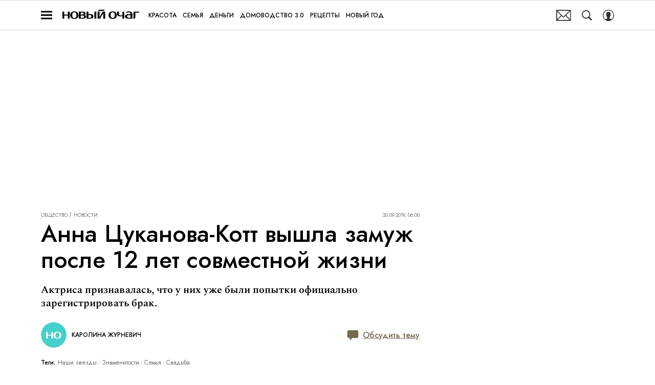

--- FILE ---
content_type: application/javascript; charset=UTF-8
request_url: https://www.novochag.ru/_nuxt/js/runtime_1c62810bd6e90d5cf939.js
body_size: 6043
content:
!function(e){function d(data){for(var d,f,n=data[0],o=data[1],l=data[2],i=0,m=[];i<n.length;i++)f=n[i],Object.prototype.hasOwnProperty.call(r,f)&&r[f]&&m.push(r[f][0]),r[f]=0;for(d in o)Object.prototype.hasOwnProperty.call(o,d)&&(e[d]=o[d]);for(h&&h(data);m.length;)m.shift()();return t.push.apply(t,l||[]),c()}function c(){for(var e,i=0;i<t.length;i++){for(var d=t[i],c=!0,f=1;f<d.length;f++){var o=d[f];0!==r[o]&&(c=!1)}c&&(t.splice(i--,1),e=n(n.s=d[0]))}return e}var f={},r={102:0},t=[];function n(d){if(f[d])return f[d].exports;var c=f[d]={i:d,l:!1,exports:{}};return e[d].call(c.exports,c,c.exports,n),c.l=!0,c.exports}n.e=function(e){var d=[],c=r[e];if(0!==c)if(c)d.push(c[2]);else{var f=new Promise((function(d,f){c=r[e]=[d,f]}));d.push(c[2]=f);var t,script=document.createElement("script");script.charset="utf-8",script.timeout=120,n.nc&&script.setAttribute("nonce",n.nc),script.src=function(e){return n.p+"js/"+({0:"chunk-commons",1:"chunk-api",8:"chunk-lib-date-fns",21:"chunk-lib-hooper",27:"default~FicherBig~FicherMiddle~FicherSmall",43:"chunk-lib-web-vitals",44:"default~StarsBiography/Star",81:"default~AdStoriesBanner",82:"default~FicherBig",83:"default~FicherMiddle",84:"default~FicherSmall",85:"default~HoroscopeSubscription/UI",86:"default~MobileFullscreenDetail",87:"default~NewRecipeArticle",88:"default~RecipeArticle",89:"default~RecipeRate",90:"default~RecipeRecommendCategory",91:"default~RecipeRecommendSeason",92:"default~RecipeRecommendSimilar",93:"default~ad/banners/ad-billboard",94:"default~ad/banners/ad-billboard-topline",95:"default~ad/banners/ad-default-banner",96:"default~ad/banners/ad-fullscreen",97:"default~ad/banners/ad-leave",98:"default~ad/banners/ad-sticky",99:"default~ad/providers/adfox",100:"default~ad/providers/dfp-banner",101:"default~ad/providers/rtb-banner"}[e]||e)+"_"+{0:"c84454cc2ac8a17388c8",1:"8d2a7f7aac0f70f99732",2:"49412751ec95c2b1a369",3:"6f5bee6020b5fdc9c6c4",4:"d1c4bf59bf2f7ce68016",5:"88297941c0887aebd384",7:"0df77c7e0810aae3aae1",8:"d44ce7fca389cd25cf94",9:"475b8e2054919c2dd57d",10:"34769b149377ee5e6eec",11:"905f1149565f65effea7",12:"f6d97b3c6b3a24bbd6d7",13:"9e7b3ec97092f641ee62",14:"d3b170a1e63e24981b91",15:"eb032636aa8093e4603c",16:"0611f78063eaf2f012e8",17:"8b802eb210135796ab9b",18:"8576ae2a7834d6f100c1",19:"9924c7d0595394100f29",20:"9b663256fe2c241dd371",21:"2cb3bb2275e468b3a1b4",22:"26af29929d738b715d61",23:"ed62c2f3748b17aa161f",24:"7d774d05370082c76433",25:"0665790adf6438da5526",26:"d874010eb0fbaf863673",27:"42dac7ba0d32b0866e2f",28:"de55feb0b3d26c00708e",29:"7d194dbc5473c5785435",30:"28e29b3e5c7355eacf67",31:"30acaa07cc1ef4079f41",32:"89a73aaeaf469389bf38",33:"3b0795abab82aefa3f9b",34:"17d9ab99edda2943b7f4",35:"1ff7ef3a20f7a0464cf6",36:"411e3ab01048b9ef71a6",37:"d02d3f420544d138bb93",38:"82bf3d0d26c6bf574df9",39:"46ae8762310ccf64b769",40:"4bde81f4bf3893a999c0",41:"59ecf3617f6e7588553a",42:"656a74eb06aad85ec710",43:"8d3c747e07fb8dc00609",44:"aa7e3433339a9195790f",45:"fd0bf3c969caca668f4b",46:"9161cc2d1d36727402a7",47:"837920b55f0e1ef358de",48:"d64cb3c9905f730f165a",49:"f647567df4d3a9bfa849",50:"2a144b8cd7339cfa32cb",51:"d557b7a7c37bdb59a7d2",52:"0e67a4ee2b6a77d7f2f0",53:"c82dd053f9d5fc9ecab7",54:"1bc7ec908917efb0eb7c",55:"566bfb5f1768bc76a121",56:"52ce548a26aae939b6ac",57:"b16e618eaa7c7df869fa",58:"a155b5e342338fa4acdf",59:"84b7653bc69928ff0c73",60:"c26fecf23c7881559b76",61:"434ad9d593d1074a29c0",62:"b16987e607255cc67616",63:"3f05bc22ebcd5c56fb2e",64:"55d4dd78364155d1601a",65:"48c193ff731041550a1d",66:"efc7cfc3bdb0554443ef",67:"e68a15880ee3e1f0bb06",68:"e09d5beead4fdd49d7c1",69:"b1d0764c0b642122e5a9",70:"ac99d47b2fb3e414ee18",71:"81859f49e9406df22191",72:"4abaa7ad62e254fd50a7",73:"0e26eb388770aa07d3e8",74:"4f924ebbe539cd621c03",75:"93ebcfbe1ecc21d6a815",76:"91e7cf784527f99d9705",77:"b20d970e1f7221f8fdde",78:"456f5971d10bdbb3969b",79:"5002b37a213f2e2c02c0",81:"bbdab150dde6268c33c9",82:"cb0c7ed7d02e7bd22437",83:"66294966a8ddf2c7dfcb",84:"1fe3c597616e1f9fac13",85:"cf021bdd1934169ce9db",86:"935c4810140dd84ea5f3",87:"be0ef675fd3ca5fd1738",88:"a3b28da1fd7dc874d37d",89:"0be8f85b48d76216b161",90:"85552c9f5f88d7f171fe",91:"3f6df54cc8efc881cb3f",92:"e640e43f74fa64515bd4",93:"de9c15470a23460f0a41",94:"dbf1b13ec96d5439c229",95:"e669e7e7469279b2fe84",96:"9357e596aa6ea17edd51",97:"66846d27fb94138ae0e9",98:"c880975141a244c38a23",99:"12f1507c623ee0f88a51",100:"dd1a8435f54774ad4f61",101:"fea584843e37667bf4fd",103:"7aa8f6dd354b2b9dcdd0",104:"656b8212bc7749dfec78",105:"7975cbea5f89ca7bc007",106:"20aa9d8b6309b1e25007",107:"f52b054fe33877594abf",108:"9f48136807d7b42e7c7a",109:"3de3a3bf80986cdc49ce",110:"6464806e967877cb7894",111:"b8014ef7f2887b279b80",112:"795d87af9fc6085d032a",113:"9ba83b7f2a4056c8d292",114:"50591db4676bd061ef22",115:"cf89993b91f8a3572255",116:"43e8c3adace456c18fc1",117:"2c60c65ca82f7ca39684",118:"f190bf354fa0c63e5788",119:"6c90c57dc8375f841bd1",120:"79bdec9347976b5cd2ea",121:"90ff13fc499822e0eeaf",122:"40386c8e84f2e243b276",123:"b071c90f0310df99640f",124:"079a816118a40ab9574e",125:"2eb7b6f26c08ac7afd72",126:"425be3d3bdae191ae010",127:"7f9942368bb67f83b630",128:"b17024460d78a0b157ba",129:"d4b6afd3bdbaabfa2503",130:"7ef05245cace4a4aab39",131:"53df310ce3858f235f27",132:"b86ce2bad5209a5716a1",133:"04f4f24085ebfa8bd8a5",134:"1252f768f8ea25495df1",135:"1a1ac1768a4c09a92796",136:"fcf44f6920ebd9beae4c",137:"fb2d7d734b181d39d89c",138:"b23636562caf595d4dde",139:"2eb1ac1926351ccc8e39",140:"00d7dc9fa8abb8819d8f",141:"7801ecb69b753476ecc2",142:"6a5265a6312370f60401",143:"0578c60520a7a4b859c8",144:"183544affff85efdb493",145:"0f150f0c9469a015a0e6",146:"9a7956e8b3f732dadaa7",147:"812f82d0203e6eb82914",148:"1bd5ba5f73c2a3aa9bdf",149:"393ab7e7a74917681771",150:"93979b9b1f0c19e4435a",151:"c994db434f3b24196568",152:"c4c501a21bc478d6765a",153:"27a3ab4d3f044e04884f",154:"2d951e081cd3c043131c",155:"232cb8662f945692472d",156:"d5a376cfd1162e4093e3",157:"e337df3e87ca8697be77",158:"b1f0bea7daf80190bac9",159:"4e258d6a414847fe4449",160:"be8357682c2ea2142d68",161:"4d3f59c7f48063df9201",162:"96a53985116122aa4393",163:"add8acdb4ccc3a2bf57e",164:"69e0ef5e7ad4052db65c",165:"317c3b5338a3c2fc84e9",166:"076e7ed0be2cc7a749bc",167:"b8bd9bc07763dd360466",168:"d08af129b2feecce80db",169:"63a42c83d4e87d70b421",170:"7a4d589efe55ac974af4",171:"2af1195467dd8548da74",172:"b4d29fe8b75b0e4c516a",173:"802e008024664876807a",174:"3044b0c99640a73f9188",175:"bdc5f48fa6f07128f909",176:"31ae9ebc98c7541e1391",177:"c702536ff9abc0b9e29d",178:"935e64c6215b0d7b007e",179:"0de9198feb2afb0ad0d6",180:"d57395206dcb3384842f",181:"732d1fe57b9844ff44d6",182:"f7665135bbc3c9d8939d",183:"fb7c50a5282d42bdcdcf",184:"50dbc96b5aa68cda77de",185:"e78d813b64f24a99774f",186:"fc2ddf078f648d737a1e",187:"c1eaf76cfe10b0e154a9",188:"cb378b56e67523c67407",189:"7df0841fd8026b045594",190:"b2d0db65e6c5439a3319",191:"a2fee05addd029018a65",192:"3d8efc4b0b14bcc0e292",193:"05a4067437e10e21d968",194:"33e8ab34b9010f1c3124",195:"9ef912fb55b628ccdf63",196:"6b91bdf55721203be172",197:"57d2b3dc140f7bbbe76b",198:"9354ff510e336dbfa3bf",199:"00493430a510001933e9",200:"a762281dc376f1001cd1",201:"c4af6b470f62944c140d",202:"9541563a881277a99d83",203:"907fe75089d340130095",204:"81d874b7d35de150a508",205:"39d895f88ee38e6156a4",206:"392e641ff42e9b1cb46a",207:"a73f74af3ed4aaac6193",208:"5dfd6c49700a47d6c69d",209:"447417b84ccca262dcbd",210:"db31a11f31aa5ef08dee",211:"9d5b5db904387ac16ee2",212:"e6b9026818ab28f8d6ad",213:"b2813c82041566519c68",214:"1270dc1095ed4eab3e1f",215:"7ad8af9107b87c774aa2",216:"3445125132216cda4c55",217:"ad7a6876291daa48f253",218:"bd6c458e2f9d1e5046bd",219:"d174dd4a8d70ea83bf6c",220:"3ef0fd8c88d78d990381",221:"7ee9dc41cc6ce741e62d",222:"2428e04c946e23c8433c",223:"ed31e99b52f5d4a6464c",224:"3dd95d30c5b8777c5cc8",225:"cf46c55d60ef1eb6be56",226:"d19c4f9de7a16f4e555c",227:"9700b8fdf1e12cd07704",228:"8f162aa0d3c1617fcc22",229:"70d824a630f7261a1a10",230:"10d81539875170d859ad",231:"ea0a96991955654bc959",232:"beddf9d91c3a96bce87d",233:"5f3074bbddf0e840f7c1",234:"ae63779b512ac20d5089",235:"1e120564185a2692668b",236:"23f20a4e40a6cd873efb",237:"f5ae1a0727f921946968",238:"b300e340c6a27fc143a7",239:"027a1603148a0894c875",240:"1fdb5da74328a816a3dd",241:"a3555c0adb38f034bcf6",242:"fc0518eaf94cd1583dd1",243:"6768529f6ce04c71471a",244:"17c7ad24b8df01bfad49",245:"0c02e698e5199c2e29d8",246:"dcb600acf022c62d1ad3",247:"29c193a9ec2498100f9f",248:"43942c956222754311ee",249:"55769117efd0f107c6de",250:"143849e028dabada92b1",251:"2f34c78423d590e786f8",252:"4d486f485b5e9ee3e27b",253:"ab653ef788340b487660",254:"0c6bd89696cec2df1f87",255:"5c788f31353520c89f52",256:"f78f375d3edbfd6ce285",257:"5f3c6d0bc3c50e0e9e59",258:"12d1bc1ffeb7cce9963f",259:"d7a79c855770d61eedab",260:"5360122cc4bc4b7fb493",261:"c4c62b84d8756c2236ab",262:"c7dc647b36c3543dfbfd",263:"ead6b9b031aaae43acd7",264:"ec52ac6b3ba1be4d8366",265:"071fa8ecaa0c21004809",266:"a8fa383e701be1619dbb",267:"6d30f47c308c992b6881",268:"36dafbddd1b5a22dfcca",269:"51820ceb7332a02cbb31",270:"efde63a3f14b41f4b0c5",271:"0089af1914c2b4c2ad45",272:"0f49ce2b53a432888147",273:"6a049c4a8c1be84faf0f",274:"abddfa0b12b87b5392a0",275:"b778e3f409e3aade482f",276:"19ddbae26e804487dbef",277:"035cc548d738268ba678",278:"984641f7962d2b15824d",279:"f487c7f08c27f5c0a59e",280:"718989a3e2fabe43e1e7",281:"2c8aecbc3682b31f708b",282:"d0f84f2fa8d482422b6f",283:"301a057d570a3aaaa02b",284:"042ac63bac3376339cd0",285:"a6351156c9de4ec04355",286:"652836756b875b6a976b",287:"d76b579a1717cd5678b0",288:"58fd25e2701550c2f0ef",289:"42122f2764ddf4c456e1",290:"0dcd6d3ac0b94c9962c5",291:"78b459109ce036b458e9",292:"c24433378678aa2e82a1",293:"4ca9773c8a177666a516",294:"d50bb398be0c062b9d3f",295:"0d219479054f82ac118b",296:"d4b56733d6f3ff28d4e4",297:"d1c8b58b9e5d4cb534fd",298:"26ad3e91f868ee02da6b",299:"69226d8b48b19cb07c82",300:"46c7b13c567c1ec6b385",301:"c1ee2c15397ac4075371",302:"3e077ee4ba7bad09d3b6",303:"72769516afbe6ccd07e6",304:"c67d10a070df1a4bb9a9",305:"b5de872e8f0018eb7fc7",306:"2ad0343e05913602c656",307:"f607fd123f4d02c2ec37",308:"88bd8288d49a153bc330",309:"8d20e4401a7657300965",310:"869772796709233332c4",311:"7d9a1707a51bb5051f92",312:"6adb47ca80a7602f7b6f",313:"a490e070708f120e9bdd",314:"7593bf88266ccbd34217",315:"e35963713da25a0de678",316:"0f0d8ec8d8f82564c015",317:"b3e65e0cb06662daca2d",318:"a6ddda658feaa7325a7f",319:"5ff70b7c0587ceb20202",320:"f281aceb822148e1c6b9",321:"c69e3bad14dc7ee8922c",322:"19897df495b22ae85a66",323:"7bf51ef31de9c33f9945",324:"976c323e1f85dce1c560",325:"3e4c90bbc25ac0c485f5",326:"7f3f9a8bf504262376ed",327:"f417dd1b079a7b94afbd",328:"326a7f79555b816c79dd",329:"058553e6713dada45ea1",330:"8f4c3cff3ae70c796e75",331:"8459cddfccb2b2682fff",332:"d4bc4bf9e5272a41a0e6",333:"116b9d1dba45fba2043e",334:"c3e9f9ec8a71515e2fae",335:"59c369e577f7103e72da",336:"4de013fd76ff853093c1",337:"92ea9d283d3d62aacee9",338:"2fca9729b6fa531d8a83",339:"1f480ec6b9fc841c16df"}[e]+".js"}(e);var o=new Error;t=function(d){script.onerror=script.onload=null,clearTimeout(l);var c=r[e];if(0!==c){if(c){var f=d&&("load"===d.type?"missing":d.type),t=d&&d.target&&d.target.src;o.message="Loading chunk "+e+" failed.\n("+f+": "+t+")",o.name="ChunkLoadError",o.type=f,o.request=t,c[1](o)}r[e]=void 0}};var l=setTimeout((function(){t({type:"timeout",target:script})}),12e4);script.onerror=script.onload=t,document.head.appendChild(script)}return Promise.all(d)},n.m=e,n.c=f,n.d=function(e,d,c){n.o(e,d)||Object.defineProperty(e,d,{enumerable:!0,get:c})},n.r=function(e){"undefined"!=typeof Symbol&&Symbol.toStringTag&&Object.defineProperty(e,Symbol.toStringTag,{value:"Module"}),Object.defineProperty(e,"__esModule",{value:!0})},n.t=function(e,d){if(1&d&&(e=n(e)),8&d)return e;if(4&d&&"object"==typeof e&&e&&e.__esModule)return e;var c=Object.create(null);if(n.r(c),Object.defineProperty(c,"default",{enumerable:!0,value:e}),2&d&&"string"!=typeof e)for(var f in e)n.d(c,f,function(d){return e[d]}.bind(null,f));return c},n.n=function(e){var d=e&&e.__esModule?function(){return e.default}:function(){return e};return n.d(d,"a",d),d},n.o=function(object,e){return Object.prototype.hasOwnProperty.call(object,e)},n.p="/_nuxt/",n.oe=function(e){throw console.error(e),e};var o=window.webpackJsonp=window.webpackJsonp||[],l=o.push.bind(o);o.push=d,o=o.slice();for(var i=0;i<o.length;i++)d(o[i]);var h=l;c()}([]);

--- FILE ---
content_type: application/javascript; charset=UTF-8
request_url: https://www.novochag.ru/_nuxt/js/66_efc7cfc3bdb0554443ef.js
body_size: 1035
content:
(window.webpackJsonp=window.webpackJsonp||[]).push([[66],{1162:function(t,e,c){var content=c(2305);content.__esModule&&(content=content.default),"string"==typeof content&&(content=[[t.i,content,""]]),content.locals&&(t.exports=content.locals);(0,c(15).default)("d88285ec",content,!0,{sourceMap:!1})},2304:function(t,e,c){"use strict";c(1162)},2305:function(t,e,c){var r=c(14)((function(i){return i[1]}));r.push([t.i,".smart-captcha[data-v-45516970]{max-width:280px;transform:scale(.95);width:100%}@media only screen and (min-width:650px){.smart-captcha[data-v-45516970]{max-width:375px;transform:none}}",""]),r.locals={},t.exports=r},3710:function(t,e,c){"use strict";c.r(e);var r=c(3),o=(c(7),c(1)),n=c(35),h=c(27),base=c(2),d=function(t,e,c,desc){var r,o=arguments.length,n=o<3?e:null===desc?desc=Object.getOwnPropertyDescriptor(e,c):desc;if("object"==typeof Reflect&&"function"==typeof Reflect.decorate)n=Reflect.decorate(t,e,c,desc);else for(var i=t.length-1;i>=0;i--)(r=t[i])&&(n=(o<3?r(n):o>3?r(e,c,n):r(e,c))||n);return o>3&&n&&Object.defineProperty(e,c,n),n},l=class extends o.Vue{constructor(){super(...arguments),this.isActive=!0,this.captchaToken="",this.uniqueId=Object(h.a)()}get sitekey(){return base.SITE_KEY_CAPCHA}getToken(){return this.initCaptcha()}renderCaptcha(){if(!this.sitekey||!this.isActive||this.captchaTokenPromise)return this.captchaTokenPromise;this.captchaTokenPromise||(this.captchaTokenPromise=new Promise((t=>{this.captchaTokenPromiseResolve=t})),window.smartCaptcha&&window.smartCaptcha.render(this.uniqueId,{sitekey:this.sitekey,callback:t=>{this.captchaTokenPromiseResolve&&this.captchaTokenPromiseResolve(t),this.captchaToken=t,this.$emit("token",t)}}))}initCaptcha(){var t=this;return Object(r.a)((function*(){try{if(yield Object(n.b)("https://smartcaptcha.yandexcloud.net/captcha.js","smartcaptcha"),window.smartCaptcha)return t.renderCaptcha()}catch(t){console.error("Error loading smartcaptcha:",t)}}))()}reset(){var t=this;return Object(r.a)((function*(){var e;t.captchaToken="",t.$emit("token",""),window.smartCaptcha.reset(),yield null===(e=t.captchaTokenPromise)||void 0===e?void 0:e.finally((()=>{t.captchaTokenPromise=void 0})),yield t.$nextTick(),t.renderCaptcha()}))()}mounted(){this.initCaptcha(),this.resetMethod&&this.resetMethod(this.reset)}beforeDestroy(){this.isActive=!1,this.captchaTokenPromiseResolve&&this.captchaTokenPromiseResolve("")}};d([Object(o.Prop)({type:String,default:"100px"})],l.prototype,"minHeight",void 0),d([Object(o.Prop)({type:Function,default:null})],l.prototype,"resetMethod",void 0);var m=l=d([o.Component],l),f=(c(2304),c(6)),component=Object(f.a)(m,(function(){var t=this,e=t._self._c;t._self._setupProxy;return e("div",{staticClass:"smart-captcha",style:{minHeight:t.minHeight},attrs:{id:t.uniqueId,"data-sitekey":t.sitekey}})}),[],!1,null,"45516970",null);e.default=component.exports}}]);

--- FILE ---
content_type: application/javascript; charset=UTF-8
request_url: https://www.novochag.ru/_nuxt/js/149_393ab7e7a74917681771.js
body_size: 2590
content:
(window.webpackJsonp=window.webpackJsonp||[]).push([[149],{1604:function(t,e,n){var content=n(2936);content.__esModule&&(content=content.default),"string"==typeof content&&(content=[[t.i,content,""]]),content.locals&&(t.exports=content.locals);(0,n(15).default)("11ecfde0",content,!0,{sourceMap:!1})},1605:function(t,e,n){var content=n(2938);content.__esModule&&(content=content.default),"string"==typeof content&&(content=[[t.i,content,""]]),content.locals&&(t.exports=content.locals);(0,n(15).default)("0ee120ea",content,!0,{sourceMap:!1})},2935:function(t,e,n){"use strict";n(1604)},2936:function(t,e,n){var o=n(14)((function(i){return i[1]}));o.push([t.i,".ad-fixed-button{left:0;margin-left:0;padding-right:1px;padding-top:1px;pointer-events:auto;position:fixed;top:0;transform:translate3d(var(--cords-x),var(--cords-y),0);z-index:100}.ad-fixed-button_fade:not(.ad-fixed-button_pending){transition:opacity .3s ease,visibility .3s ease;transition:opacity var(--transition-duration,.3s) ease,visibility var(--transition-duration,.3s) ease}.ad-fixed-button_moveleft:not(.ad-fixed-button_pending){transition:left .3s ease;transition:left var(--transition-duration,.3s) ease}.ad-fixed-button_moveright:not(.ad-fixed-button_pending){transition:opacity .3s ease,visibility .3s ease,left .3s ease;transition:opacity var(--transition-duration,.3s) ease,visibility var(--transition-duration,.3s) ease,left var(--transition-duration,.3s) ease}.ad-fixed-button_hidden,.ad-fixed-button_pending{pointer-events:none}.ad-fixed-button_hidden.ad-fixed-button_moveleft,.ad-fixed-button_pending.ad-fixed-button_moveleft{left:calc(var(--button-width) + 40px);opacity:0}.ad-fixed-button_hidden.ad-fixed-button_fade,.ad-fixed-button_pending.ad-fixed-button_fade{opacity:0;visibility:hidden}.ad-fixed-button_hidden.ad-fixed-button_moveright,.ad-fixed-button_pending.ad-fixed-button_moveright{left:calc((var(--button-width) + 40px)*-1);opacity:0;visibility:hidden}.ad-fixed-button_dragging{cursor:move}.ad-fixed-button_dragging .ad-fixed-button__inner{pointer-events:none}.ad-fixed-button__close-button{background-color:#999;border-radius:50%;height:20px;padding:6px;position:absolute;right:0;top:0;width:20px}.ad-fixed-button__close-button-icon{height:100%;width:100%;fill:#fff}.ad-fixed-button__inner{height:60px;height:var(--button-height,60px);margin-right:10px;margin-top:20px;position:relative;width:60px;width:var(--button-width,60px)}.ad-fixed-button__inner .ad-button-banner{display:block;height:100%;width:100%}.ad-fixed-button__inner .ad-button-banner__img{height:100%;-o-object-fit:contain;object-fit:contain;-o-object-position:center;object-position:center;width:100%}.ad-fixed-button__iframe{border:none;height:100%;left:0;position:absolute;top:0;width:100%}",""]),o.locals={},t.exports=o},2937:function(t,e,n){"use strict";n(1605)},2938:function(t,e,n){var o=n(14)((function(i){return i[1]}));o.push([t.i,".ad-fixed-button-showed .ad-sticky,.ad-fixed-button-showed div:has(>.floorad-sticky-container){display:none!important}",""]),o.locals={},t.exports=o},3857:function(t,e,n){"use strict";n.r(e);var o,r=n(3),d=(n(40),n(7),n(130),n(131),n(114),n(1)),h=n(926),c=n(98),l=n(12),f=n(13),v=n(39),m=function(t,e,n,desc){var o,r=arguments.length,d=r<3?e:null===desc?desc=Object.getOwnPropertyDescriptor(e,n):desc;if("object"==typeof Reflect&&"function"==typeof Reflect.decorate)d=Reflect.decorate(t,e,n,desc);else for(var i=t.length-1;i>=0;i--)(o=t[i])&&(d=(r<3?o(d):r>3?o(e,n,d):o(e,n))||d);return r>3&&d&&Object.defineProperty(e,n,d),d};!function(t){t.FADE="fade",t.MOVE_RIGHT="moveright",t.MOVE_LEFT="moveleft"}(o||(o={}));var x="ad-fixed-button-showed",_=class extends d.Vue{constructor(){super(...arguments),this.isPending=!1,this.isClosed=!1,this.isDraging=!1,this.innerHtml="",this.buttonHeight=0,this.buttonWidth=0,this.animationName=o.FADE,this.animationDuration=.3,this.padding=8,this.cords={startPageX:0,startPageY:0,shiftX:0,shiftY:0,left:0,top:0},this.bannerFrame=null}get isAdfox(){return this.adProvider===v.a.ADFOX}get isAllowBanner(){return this.$route.name!==l.w&&this.$route.name!==l.x&&!this.getOffAdForArticle}get isHidden(){return!(this.innerHtml||this.bannerFrame)||this.isClosed}hideAdFixedButton(){this.closeBanner(),document.body.classList.remove(x)}onChangeDraging(t){this.toggleDisablePage(t)}toggleDisablePage(t){document.body.style.pointerEvents=t?"none":""}setCords(t){var{left:e,top:n}=t;this.cords.left=Math.min(Math.max(e,this.padding),document.documentElement.offsetWidth-this.$el.clientWidth-this.padding),this.cords.top=Math.min(Math.max(n,this.padding),window.innerHeight-this.$el.clientHeight-this.padding)}calcCords(t){var{pageX:e,pageY:n}=t;this.setCords({left:e-this.cords.shiftX,top:n-this.cords.shiftY})}onMouseDown(t){this.onDragStart(t),window.addEventListener("mousemove",this.onMouseMove)}onMouseMove(t){this.onDrag(t)}onMouseUp(){window.removeEventListener("mousemove",this.onMouseMove),this.onDragEnd()}onTouchStart(t){if(!(t.touches.length>1)){var{pageX:e,pageY:n}=t.touches[0];this.onDragStart({pageX:e,pageY:n})}}onTouchMove(t){if(!(t.touches.length>1)){t.preventDefault();var{pageX:e,pageY:n}=t.touches[0];this.onDrag({pageX:e,pageY:n})}}onTouchEnd(){this.onDragEnd()}onDragStart(t){var{pageX:e,pageY:n}=t,o=this.$el.getBoundingClientRect();this.cords.startPageX=e,this.cords.startPageY=n,this.cords.shiftX=this.cords.startPageX-o.left,this.cords.shiftY=this.cords.startPageY-o.top,this.calcCords({pageX:e,pageY:n})}onDrag(t){var{pageX:e,pageY:n}=t;this.isDraging||(this.isDraging=Math.abs(this.cords.startPageX-e)>3||Math.abs(this.cords.startPageY-n)>3),this.calcCords({pageX:e,pageY:n})}onDragEnd(){this.isDraging=!1}closeBanner(){var t=this;return Object(r.a)((function*(){t.isClosed=!0,t.animationDuration=0,t.resetCords()}))()}onMessage(t){var e=this;return Object(r.a)((function*(){var n,r,d,l,f=Object(h.a)("ad_button",t);f&&!e.isPending&&(e.buttonWidth=f.buttonWidth||null,e.buttonHeight=f.buttonHeight||null,yield Object(c.a)(50),e.resetCords(),document.body.classList.add(x),e.isPending=!0,e.isClosed=e.isHidden,e.animationName=(null===(n=f.animation)||void 0===n?void 0:n.name)||o.FADE,e.animationDuration=null!==(r=null===(d=f.animation)||void 0===d?void 0:d.duration)&&void 0!==r?r:.3,yield Object(c.a)(50),e.isPending=!1,e.bannerFrame=null!==(l=f.iframe)&&void 0!==l?l:null,e.innerHtml=f.content,e.isClosed=!1)}))()}get formatedSrcFrame(){if(!this.bannerFrame)return null;var t=new URL(this.bannerFrame.src);return t.searchParams.set("click_url",this.bannerFrame.params.clickUrl),t.toString()}resetCords(){this.setCords({left:window.innerWidth,top:window.innerHeight})}onRefreshStickyAdBanner(t){"sticky"===t.detail.bannerName&&this.hideAdFixedButton()}mounted(){window.addEventListener("resize",this.resetCords),window.addEventListener("mouseup",this.onMouseUp),window.addEventListener("message",this.onMessage),window.addEventListener("refresh:ad-banner",this.onRefreshStickyAdBanner)}beforeDestroy(){window.removeEventListener("resize",this.resetCords),window.removeEventListener("mousemove",this.onMouseMove),window.removeEventListener("mouseup",this.onMouseUp),window.removeEventListener("message",this.onMessage),window.removeEventListener("refresh:ad-banner",this.onRefreshStickyAdBanner),this.toggleDisablePage(!1),document.body.classList.remove(x)}};m([f.articleModule.Getter],_.prototype,"getOffAdForArticle",void 0),m([f.adsModule.Getter],_.prototype,"adProvider",void 0),m([Object(d.Ref)("inner")],_.prototype,"innerRef",void 0),m([Object(d.Watch)("$route.path")],_.prototype,"hideAdFixedButton",null),m([Object(d.Watch)("isDraging")],_.prototype,"onChangeDraging",null);var w=_=m([d.Component],_),y=(n(2935),n(2937),n(6)),component=Object(y.a)(w,(function(){var t=this,e=t._self._c;t._self._setupProxy;return e("div",t._g({directives:[{name:"show",rawName:"v-show",value:t.isAllowBanner,expression:"isAllowBanner"}],class:["ad-fixed-button","ad-fixed-button_".concat(t.animationName),{"ad-fixed-button_dragging":t.isDraging,"ad-fixed-button_hidden":t.isHidden,"ad-fixed-button_pending":t.isPending}],style:{"--transition-duration":"".concat(t.animationDuration,"s"),"--cords-x":"".concat(t.cords.left,"px"),"--cords-y":"".concat(t.cords.top,"px"),"--button-width":t.buttonWidth?"".concat(t.buttonWidth,"px"):"60px","--button-height":t.buttonHeight?"".concat(t.buttonHeight,"px"):"60px"},attrs:{id:"ad-fixed-button"}},t.formatedSrcFrame?{}:{mousedown:t.onMouseDown,touchstart:t.onTouchStart,touchmove:t.onTouchMove,touchend:t.onTouchEnd}),[e("button",{staticClass:"ad-fixed-button__close-button",attrs:{type:"button"},on:{click:t.closeBanner}},[e("svg-icon",{staticClass:"ad-fixed-button__close-button-icon",attrs:{name:"close"}})],1),t._v(" "),t.bannerFrame&&t.formatedSrcFrame?e("div",{staticClass:"ad-fixed-button__inner"},[e("iframe",{staticClass:"ad-fixed-button__iframe",attrs:{src:t.formatedSrcFrame}})]):e("div",{ref:"inner",staticClass:"ad-fixed-button__inner",domProps:{innerHTML:t._s(t.innerHtml)}})])}),[],!1,null,null,null);e.default=component.exports}}]);

--- FILE ---
content_type: application/javascript; charset=UTF-8
request_url: https://www.novochag.ru/_nuxt/js/212_e6b9026818ab28f8d6ad.js
body_size: 1532
content:
(window.webpackJsonp=window.webpackJsonp||[]).push([[212],{1527:function(t,e,o){var content=o(2765);content.__esModule&&(content=content.default),"string"==typeof content&&(content=[[t.i,content,""]]),content.locals&&(t.exports=content.locals);(0,o(15).default)("4e9000cd",content,!0,{sourceMap:!1})},1528:function(t,e,o){var content=o(2767);content.__esModule&&(content=content.default),"string"==typeof content&&(content=[[t.i,content,""]]),content.locals&&(t.exports=content.locals);(0,o(15).default)("fdb3fc8a",content,!0,{sourceMap:!1})},2764:function(t,e,o){"use strict";o(1527)},2765:function(t,e,o){var r=o(14)((function(i){return i[1]}));r.push([t.i,".author-quote[data-v-05529550]{margin-left:auto;margin-right:auto;max-width:300px;min-height:80px;text-align:center}@media only screen and (min-width:650px){.author-quote[data-v-05529550]{max-width:590px}}@media only screen and (min-width:940px){.author-quote[data-v-05529550]{max-width:509px}}@media only screen and (min-width:1200px){.author-quote[data-v-05529550]{max-width:614px}}.author-quote__text[data-v-05529550]{color:#303030;display:block;line-height:1.3}.author-quote__text[data-v-05529550] a{color:inherit;-webkit-text-decoration:underline;text-decoration:underline}.author-quote .picture[data-v-05529550]{font-size:44px;height:1em;margin-bottom:10px;margin-left:auto;margin-right:auto;width:1em}.author-quote .expert[data-v-05529550]{margin-top:10px}.author-quote .expert span[data-v-05529550]{display:block;font-style:italic}.author-quote .expert span[data-v-05529550] a{color:inherit;-webkit-text-decoration:underline;text-decoration:underline}.author-quote .expert span+span[data-v-05529550]{margin-top:4px}",""]),r.locals={},t.exports=r},2766:function(t,e,o){"use strict";o(1528)},2767:function(t,e,o){var r=o(14)((function(i){return i[1]}));r.push([t.i,'.author-quote .expert__name[data-v-05529550]{font-family:"IM-Jost",sans-serif}.author-quote .expert__desc[data-v-05529550],.author-quote__text[data-v-05529550]{font-family:"IM-Spectral",sans-serif}.author-quote[data-v-05529550]{contain:content;max-width:none;padding:0 10px}@media only screen and (min-width:650px){.author-quote[data-v-05529550]{padding:0 30px}}.author-quote[data-v-05529550]:after,.author-quote[data-v-05529550]:before{background-color:rgba(116,105,78,.5);content:"";display:block;height:1px;left:0;position:absolute;right:0;z-index:1}.author-quote[data-v-05529550]:before{top:19px}@media only screen and (min-width:650px){.author-quote[data-v-05529550]:before{top:23px}}.author-quote[data-v-05529550]:after{bottom:19px}@media only screen and (min-width:650px){.author-quote[data-v-05529550]:after{bottom:23px}}.author-quote__text[data-v-05529550]{color:#000;font-size:22px;font-weight:500;line-height:1.4}@media only screen and (min-width:650px){.author-quote__text[data-v-05529550]{font-size:30px}}.author-quote__text[data-v-05529550] p{font-family:inherit;font-size:inherit;line-height:inherit}.author-quote__quote[data-v-05529550]{background-color:#f8f6ee;border-radius:50%;box-shadow:0 0 0 .15em #fff;display:block;font-size:40px;height:1em;margin:0 auto;padding:13px;position:relative;width:1em;z-index:2}@media only screen and (min-width:650px){.author-quote__quote[data-v-05529550]{font-size:48px}}.author-quote__quote[data-v-05529550]:first-of-type{margin-bottom:10px}@media only screen and (min-width:650px){.author-quote__quote[data-v-05529550]:first-of-type{margin-bottom:14px}}.author-quote__quote[data-v-05529550]:last-of-type{margin-top:10px;transform:rotate(180deg)}@media only screen and (min-width:650px){.author-quote__quote[data-v-05529550]:last-of-type{margin-top:14px}}.author-quote__quote-icon[data-v-05529550]{fill:#74694e;height:100%;width:100%}.author-quote .expert[data-v-05529550]{margin-top:20px;padding-bottom:0}.author-quote .expert span[data-v-05529550]{font-style:normal;margin-top:4px}.author-quote .expert__name[data-v-05529550]{color:#000;font-size:18px;font-weight:400;line-height:1}.author-quote .expert__desc[data-v-05529550]{color:#74694e;font-size:12px;line-height:1.5}.author-quote .picture[data-v-05529550]{font-size:40px}',""]),r.locals={},t.exports=r},3835:function(t,e,o){"use strict";o.r(e);o(416);var r=o(1),base=o(2),n=function(t,e,o,desc){var r,n=arguments.length,d=n<3?e:null===desc?desc=Object.getOwnPropertyDescriptor(e,o):desc;if("object"==typeof Reflect&&"function"==typeof Reflect.decorate)d=Reflect.decorate(t,e,o,desc);else for(var i=t.length-1;i>=0;i--)(r=t[i])&&(d=(n<3?r(d):n>3?r(e,o,d):r(e,o))||d);return n>3&&d&&Object.defineProperty(e,o,d),d},d=class extends r.Vue{get desc(){return this.quote.description||this.quote.status}get quoteName(){return this.quote.author||this.quote.name}get isShowQuoteIcon(){return base.IS_GOODHOUSE}get defaultLogo(){return base.IS_POPMECH&&!this.quote.image}get isRoundedCircle(){return!base.IS_ARCAN}};n([Object(r.Prop)(Object)],d.prototype,"quote",void 0);var h=d=n([Object(r.Component)({name:"AuthorQuote"})],d),c=(o(2764),o(2766),o(6)),component=Object(c.a)(h,(function(){var t=this,e=t._self._c;t._self._setupProxy;return e("div",{class:["author-quote",{"author-quote--with-author-image":t.quote.image||t.quoteName||t.desc}]},[t.isShowQuoteIcon?e("span",{staticClass:"author-quote__quote"},[e("svg-icon",{staticClass:"author-quote__quote-icon",attrs:{name:"quote"}})],1):t._e(),t._v(" "),e("HtmlComponent",{staticClass:"author-quote__text",attrs:{html:t.quote.text}}),t._v(" "),t.quote.image||t.quoteName||t.desc?e("div",{staticClass:"expert"},[t.quote.image?e("Picture",{staticClass:"picture",attrs:{image:t.quote.image,showDefaultLogo:t.defaultLogo,alt:t.quoteName,roundedCircle:t.isRoundedCircle,block:"author"}}):t._e(),t._v(" "),e("div",{staticClass:"expert__wrapper-info"},[t.quoteName?e("HtmlComponent",{staticClass:"expert__name",attrs:{tag:"span",html:t.quoteName}}):t._e(),t._v(" "),t.desc?e("HtmlComponent",{staticClass:"expert__desc",attrs:{tag:"span",html:t.desc}}):t._e()],1)],1):t._e(),t._v(" "),t.isShowQuoteIcon?e("span",{staticClass:"author-quote__quote"},[e("svg-icon",{staticClass:"author-quote__quote-icon",attrs:{name:"quote"}})],1):t._e()],1)}),[],!1,null,"05529550",null);e.default=component.exports}}]);

--- FILE ---
content_type: image/svg+xml
request_url: https://www.novochag.ru/_nuxt/img/logo-novochag-full_7dc40fc.svg
body_size: 2826
content:
<svg xmlns="http://www.w3.org/2000/svg" viewBox="0 0 150 21">
  <path
    d="M138.662 6.584V17.4809H140.525C141.554 17.4809 142.389 15.8756 142.389 13.8956C142.389 13.7826 142.389 13.6711 142.38 13.5597H142.389V5.66443H149.765V3.80674H140.518C139.494 3.80364 138.662 5.0483 138.662 6.584ZM110.551 3.79745H106.861V8.54077C106.851 9.18041 106.981 9.81458 107.243 10.3985C107.513 10.9697 107.933 11.4576 108.458 11.8103C109.109 12.2369 109.834 12.5408 110.595 12.7067C111.622 12.9349 112.672 13.0415 113.724 13.024H117.163V17.498H120.859V3.78971H117.163V11.171H113.731C112.605 11.171 111.795 10.947 111.302 10.4991C110.808 10.0512 110.561 9.39583 110.562 8.53303L110.551 3.79745ZM10.5982 17.4933H14.2945V3.78351H10.5982V9.58263H3.47903V3.78351H-0.226562V17.4933H3.47903V11.4295H10.606L10.5982 17.4933ZM102.372 10.6431C102.39 11.5239 102.279 12.4028 102.042 13.2516C101.865 13.8884 101.564 14.4843 101.157 15.0056C100.812 15.4357 100.368 15.7758 99.8618 15.9963C99.3601 16.2058 98.8216 16.3137 98.2776 16.3137C97.7337 16.3137 97.1952 16.2058 96.6935 15.9963C96.1887 15.7759 95.7448 15.4371 95.3998 15.0087C94.993 14.487 94.6923 13.8912 94.5146 13.2547C94.2738 12.4054 94.1603 11.5254 94.1776 10.6431C94.1585 9.76157 94.27 8.88209 94.5084 8.033C94.6844 7.3963 94.9853 6.80069 95.3936 6.28057C95.7384 5.85159 96.1823 5.51219 96.6873 5.29135C97.189 5.08186 97.7275 4.97398 98.2714 4.97398C98.8154 4.97398 99.3539 5.08186 99.8556 5.29135C100.361 5.51261 100.805 5.85192 101.151 6.28057C101.558 6.80145 101.859 7.39681 102.036 8.033C102.274 8.8822 102.387 9.76143 102.372 10.6431ZM105.737 13.8058C106.151 12.8034 106.353 11.7268 106.332 10.6431C106.35 9.56307 106.148 8.49063 105.737 7.49117C105.367 6.60429 104.803 5.81096 104.086 5.16905C103.345 4.5247 102.477 4.04031 101.539 3.74636C99.41 3.09618 97.1344 3.09618 95.0054 3.74636C94.0706 4.04184 93.2071 4.52673 92.4692 5.1706C91.7524 5.8125 91.1884 6.60584 90.8183 7.49272C90.4074 8.49218 90.205 9.56462 90.2235 10.6446C90.2023 11.7283 90.4048 12.8049 90.8183 13.8074C91.1905 14.6886 91.7544 15.4764 92.4692 16.114C93.2067 16.7568 94.0689 17.2416 95.0023 17.5382C97.1316 18.1866 99.4066 18.1866 101.536 17.5382C102.475 17.2439 103.342 16.7589 104.083 16.114C104.799 15.4763 105.364 14.6879 105.737 13.8058ZM27.3619 10.6369C27.3806 11.5183 27.2697 12.3976 27.0327 13.2469C26.8547 13.8829 26.554 14.4781 26.1475 14.9994C25.8022 15.4285 25.3578 15.768 24.8522 15.9886C24.3508 16.1971 23.8129 16.3044 23.2696 16.3044C22.7264 16.3044 22.1885 16.1971 21.6871 15.9886C21.1815 15.768 20.7371 15.4285 20.3918 14.9994C19.9846 14.4788 19.6844 13.8833 19.5081 13.2469C19.2713 12.3976 19.1604 11.5182 19.1789 10.6369C19.1601 9.756 19.271 8.87713 19.5081 8.02836C19.6847 7.39167 19.9849 6.79574 20.3918 6.27438C20.7371 5.8452 21.1815 5.50578 21.6871 5.28515C22.1885 5.07668 22.7264 4.96935 23.2696 4.96935C23.8129 4.96935 24.3508 5.07668 24.8522 5.28515C25.3596 5.50557 25.8061 5.84494 26.1537 6.27438C26.5605 6.796 26.8612 7.39181 27.0389 8.02836C27.274 8.87745 27.3828 9.7563 27.3619 10.6369ZM30.729 13.8012C31.1427 12.7982 31.3451 11.7211 31.3238 10.6369C31.3444 9.55571 31.1419 8.48185 30.729 7.48188C30.3603 6.59464 29.7967 5.80113 29.0796 5.15976C28.3381 4.51434 27.4703 4.02936 26.5311 3.73552C24.4022 3.08745 22.1278 3.08745 19.9989 3.73552C19.0645 4.03087 18.2015 4.51578 17.4643 5.15976C16.7472 5.80146 16.1832 6.59485 15.8134 7.48188C15.4026 8.48084 15.2002 9.55275 15.2186 10.6322C15.1965 11.7165 15.399 12.7937 15.8134 13.7965C16.1864 14.6778 16.7501 15.4659 17.4643 16.1047C18.202 16.7477 19.0649 17.232 19.9989 17.5274C22.1274 18.1776 24.4025 18.1776 26.5311 17.5274C27.4701 17.2338 28.3379 16.7494 29.0796 16.1047C29.7924 15.4669 30.3555 14.6804 30.729 13.8012ZM126.264 13.1494C126.264 11.4785 127.276 10.6436 129.302 10.6446H133.004V15.6527H129.302C127.276 15.6527 126.264 14.8182 126.264 13.1494ZM124.007 9.87831C122.868 10.6008 122.299 11.6901 122.299 13.1463C122.299 14.6025 122.868 15.6924 124.007 16.4159C125.146 17.1383 126.911 17.4995 129.302 17.4995H136.694V8.79466C136.703 8.01918 136.544 7.25091 136.228 6.5422C135.916 5.86108 135.45 5.26088 134.868 4.78822C134.219 4.2708 133.474 3.88574 132.676 3.65502C131.707 3.37732 130.702 3.24428 129.694 3.26026C129.239 3.26297 128.784 3.29815 128.334 3.36553C127.84 3.43912 127.351 3.54251 126.869 3.67515C126.38 3.8057 125.9 3.96808 125.431 4.16125C124.982 4.34637 124.553 4.57613 124.15 4.84705L125.082 6.42764C126.371 5.572 127.883 5.11182 129.432 5.10403C130.488 5.10403 131.346 5.40229 132.005 5.99882C132.665 6.59535 132.995 7.5242 132.996 8.78537H129.306C126.905 8.79466 125.139 9.15897 124.007 9.87831ZM42.2791 13.5364C42.2846 13.8194 42.2285 14.1003 42.1146 14.3595C42.0006 14.6188 41.8315 14.8503 41.619 15.0381C41.1795 15.4421 40.5629 15.6465 39.7709 15.6465H35.677V11.4279H39.7709C40.5629 11.4279 41.179 11.6302 41.619 12.0348C41.8311 12.2229 41.9999 12.4544 42.1138 12.7136C42.2278 12.9728 42.2841 13.2535 42.2791 13.5364ZM41.487 7.60728C41.4846 7.87194 41.4243 8.1329 41.3103 8.37194C41.1963 8.61097 41.0314 8.82233 40.827 8.99126C40.3869 9.38654 39.7709 9.58418 38.9788 9.58418H35.6801V5.62418H38.9788C39.7709 5.62418 40.3874 5.82079 40.827 6.21865C41.0328 6.38737 41.1987 6.59934 41.3128 6.83939C41.4269 7.07944 41.4864 7.34165 41.487 7.60728ZM45.2765 11.4403C44.6335 10.8335 43.6789 10.4341 42.4126 10.2421C43.4687 10.1028 44.239 9.79317 44.7236 9.31327C44.9564 9.09286 45.1411 8.82686 45.2659 8.53195C45.3907 8.23704 45.453 7.91959 45.4488 7.59954C45.4498 7.07891 45.3184 6.56655 45.0668 6.11028C44.7826 5.61563 44.379 5.19952 43.8927 4.89968C43.2732 4.51847 42.5947 4.24226 41.8846 4.08229C40.9331 3.86283 39.9585 3.75887 38.9819 3.77268H31.9854V17.4825H39.7724C40.7495 17.497 41.7247 17.3931 42.6766 17.1729C43.3881 17.0125 44.0668 16.7319 44.6832 16.3431C45.1751 16.0314 45.5792 15.5998 45.8573 15.0892C46.1131 14.6066 46.2449 14.0683 46.2409 13.5225C46.2378 12.7412 45.9163 12.0472 45.2765 11.4403ZM56.6681 13.0101C56.6681 13.8724 56.4476 14.5257 56.0081 14.9762C55.5686 15.4266 54.952 15.648 54.16 15.648H50.7277V10.3753H54.16C54.952 10.3753 55.5681 10.5992 56.0081 11.0471C56.4476 11.4945 56.6681 12.1509 56.6681 13.0101ZM60.6284 13.0101C60.6284 11.6209 60.1139 10.527 59.0847 9.72815C58.0555 8.92934 56.414 8.52994 54.16 8.52994H50.7277V3.78506H47.0314V17.4949H54.16C56.4119 17.4949 58.0535 17.0955 59.0847 16.2967C60.1159 15.4979 60.6315 14.4023 60.6315 13.0101H60.6284ZM62.6086 17.4995H66.3064V3.78351H62.6086V17.4995ZM82.261 0.278655V0H72.9659C71.2576 0 69.8676 0.9691 69.8676 2.16732V2.44597H79.1626C80.8725 2.44442 82.261 1.47532 82.261 0.278655ZM83.4615 17.4933V3.78351H78.7122L72.6398 14.0643H72.3758V3.78351H68.681V17.4933H73.4318L79.5043 7.21097H79.7683V17.4933H83.4615Z"
  />
</svg>


--- FILE ---
content_type: application/javascript; charset=UTF-8
request_url: https://www.novochag.ru/_nuxt/js/210_db31a11f31aa5ef08dee.js
body_size: 1871
content:
(window.webpackJsonp=window.webpackJsonp||[]).push([[210],{1501:function(t,r,e){var content=e(2695);content.__esModule&&(content=content.default),"string"==typeof content&&(content=[[t.i,content,""]]),content.locals&&(t.exports=content.locals);(0,e(15).default)("22cebc52",content,!0,{sourceMap:!1})},1502:function(t,r,e){var content=e(2697);content.__esModule&&(content=content.default),"string"==typeof content&&(content=[[t.i,content,""]]),content.locals&&(t.exports=content.locals);(0,e(15).default)("78eda358",content,!0,{sourceMap:!1})},2694:function(t,r,e){"use strict";e(1501)},2695:function(t,r,e){var o=e(14)((function(i){return i[1]}));o.push([t.i,'.author-info__date[data-v-5379a280],.author-info__description[data-v-5379a280],.author-info__name[data-v-5379a280]{font-family:"IM-Jost",sans-serif}.author-wrapper[data-v-5379a280]{display:flex;flex-wrap:wrap;gap:16px;justify-content:space-between;position:relative}.author-wrapper_with_btn-collapse[data-v-5379a280]{padding-right:70px}.btn-collapse[data-v-5379a280]{align-items:center;background:#f3f3f3;cursor:pointer;display:flex;height:50px;justify-content:center;position:absolute;right:0;top:0;width:50px}.btn-collapse .icon[data-v-5379a280]{height:24px;transform:rotate(90deg);width:24px}.btn-collapse .icon.active[data-v-5379a280]{transform:rotate(-90deg)}.author-article[data-v-5379a280]{--primary-outlined-color:#303030;display:flex;flex:1 0 auto;position:relative;width:max(calc(50% - 16px),170px)}.author-article .author-article__cnt[data-v-5379a280]{display:flex;-webkit-text-decoration:none;text-decoration:none;width:100%}.author-article .author-article__cnt.--is-really[data-v-5379a280]{cursor:pointer}.author-article .author-article__cnt.--is-really[data-v-5379a280]:active{opacity:.5}@media(hover:hover){.author-article .author-article__cnt.--is-really[data-v-5379a280]:hover{opacity:.5}}.author-article .author-article__cnt .picture[data-v-5379a280]{flex:0 0 auto;height:50px;width:50px}.author-article_primary .picture[data-v-5379a280]{border-radius:50%;box-shadow:0 0 0 2px #fff,0 0 0 4px var(--primary-outlined-color);margin:4px}.author-info[data-v-5379a280]{align-self:center;margin-left:10px}.author-info__date[data-v-5379a280],.author-info__description[data-v-5379a280],.author-info__name[data-v-5379a280]{color:#303030;display:block;font-size:11px;line-height:1.18;margin-bottom:2px;margin-top:2px;-webkit-text-decoration:none;text-decoration:none}.author-info__description[data-v-5379a280]{display:-webkit-box;-webkit-box-orient:vertical;-webkit-line-clamp:2;overflow:hidden}',""]),o.locals={},t.exports=o},2696:function(t,r,e){"use strict";e(1502)},2697:function(t,r,e){var o=e(14)((function(i){return i[1]}));o.push([t.i,'.author-article .author-article__cnt div[field=name][data-v-5379a280]{font-family:"IM-Jost",sans-serif}.author-article .author-article__cnt div[field=description][data-v-5379a280]{font-family:"IM-Spectral",sans-serif}.author-article[data-v-5379a280]{--field-name-color:#000;--field-description-color:#000;--primary-outlined-color:#ff7456}.author-article .author-article__cnt div[field=name][data-v-5379a280]{color:var(--field-name-color);font-size:12px;font-weight:500;line-height:1.1;text-transform:uppercase}.author-article .author-article__cnt div[field=description][data-v-5379a280]{color:var(--field-description-color);font-size:12px;font-weight:400;line-height:1.2}.author-article_skin_white .author-article__cnt[data-v-5379a280]{--field-name-color:#fff;--field-description-color:#fff}.btn-collapse[data-v-5379a280]{background:#f8f6ee}.btn-collapse .icon[data-v-5379a280]{fill:#404040}',""]),o.locals={},t.exports=o},3828:function(t,r,e){"use strict";e.r(r);e(416),e(61),e(7);var o=e(1),base=e(2),n=function(t,r,e,desc){var o,n=arguments.length,l=n<3?r:null===desc?desc=Object.getOwnPropertyDescriptor(r,e):desc;if("object"==typeof Reflect&&"function"==typeof Reflect.decorate)l=Reflect.decorate(t,r,e,desc);else for(var i=t.length-1;i>=0;i--)(o=t[i])&&(l=(n<3?o(l):n>3?o(r,e,l):o(r,e))||l);return n>3&&l&&Object.defineProperty(r,e,l),l},l=class extends o.Vue{constructor(){super(...arguments),this.showAllAuthors=!1}get hasPrimaryAuthors(){return this.authors.some((t=>{var{isPrimary:r}=t;return r}))}get showedCount(){return this.hasPrimaryAuthors?2:this.$cssBreakpoints.xsmAndDown?1:2}get showBtnCollapse(){return this.authors.length>this.showedCount}get authorsList(){if(!this.showAllAuthors)return this.authors.slice(0,this.showedCount);if(this.$cssBreakpoints.xsmAndDown&&this.hasPrimaryAuthors&&this.showAllAuthors){var{primaryAuthors:t,simpleAuthors:r}=this.authors.reduce(((t,r)=>(r.isPrimary?t.primaryAuthors.push(r):t.simpleAuthors.push(r),t)),{primaryAuthors:[],simpleAuthors:[]});return r.concat(t)}return this.showAllAuthors?this.authors:this.authors.slice(0,this.showedCount)}collapse(){this.showAllAuthors=!this.showAllAuthors}authorLinkTag(t){return base.IS_GIRLSPOWER||base.IS_DEFINED_SUBPLATFORM?"div":t.to?"RLink":"div"}};n([Object(o.Prop)({type:Array,required:!0})],l.prototype,"authors",void 0),n([Object(o.Prop)({type:String,default:"grey"})],l.prototype,"skin",void 0);var c=l=n([o.Component],l),h=(e(2694),e(2696),e(6)),component=Object(h.a)(c,(function(){var t=this,r=t._self._c;t._self._setupProxy;return r("div",{class:["author-wrapper",{"author-wrapper_with_btn-collapse":t.showBtnCollapse}]},[t._l(t.authorsList,(function(e){return r("div",{key:e.id,class:["author-article","author-article_skin_".concat(t.skin),{"author-article_primary":e.isPrimary}]},[r(t.authorLinkTag(e),{tag:"component",class:["author-article__cnt",{"--is-really":"RLink"===t.authorLinkTag(e)}],attrs:{to:"RLink"===t.authorLinkTag(e)?e.to:void 0}},[e.image?r("Picture",{staticClass:"picture",attrs:{image:e.image,alt:e.name,"aspect-ratio":1,"micro-markup":"","rounded-circle":"",align:"center",valign:"top",block:"authorArticle"}}):t._e(),t._v(" "),r("div",{staticClass:"author-info"},[r("HtmlComponent",{staticClass:"author-info__name",attrs:{field:"name",html:e.name}}),t._v(" "),e.description?r("HtmlComponent",{staticClass:"author-info__description",attrs:{field:"description",html:e.description}}):t._e()],1)],1)],1)})),t._v(" "),t.showBtnCollapse?[r("div",{staticClass:"btn-collapse",on:{click:t.collapse}},[r("svg-icon",{class:{active:t.showAllAuthors},attrs:{name:"next-r"}})],1)]:t._e()],2)}),[],!1,null,"5379a280",null);r.default=component.exports}}]);

--- FILE ---
content_type: application/javascript; charset=UTF-8
request_url: https://www.novochag.ru/_nuxt/js/129_d4b6afd3bdbaabfa2503.js
body_size: 2038
content:
(window.webpackJsonp=window.webpackJsonp||[]).push([[129],{1525:function(t,e,n){var content=n(2755);content.__esModule&&(content=content.default),"string"==typeof content&&(content=[[t.i,content,""]]),content.locals&&(t.exports=content.locals);(0,n(15).default)("7830fc61",content,!0,{sourceMap:!1})},1526:function(t,e,n){var content=n(2763);content.__esModule&&(content=content.default),"string"==typeof content&&(content=[[t.i,content,""]]),content.locals&&(t.exports=content.locals);(0,n(15).default)("2b4c9e7c",content,!0,{sourceMap:!1})},2754:function(t,e,n){"use strict";n(1525)},2755:function(t,e,n){var o=n(14),r=n(96),c=n(2756),l=n(2757),d=n(2758),f=n(2759),_=n(2760),v=n(2761),h=o((function(i){return i[1]})),m=r(c),y=r(l),x=r(d),w=r(f),k=r(_),j=r(v);h.push([t.i,".reactions{align-items:center;display:flex;gap:17px;height:53px;justify-content:space-between;list-style:none;margin-left:auto;margin-right:auto;min-height:53px;width:-moz-fit-content;width:fit-content}.reactions__skeleton{background-color:hsla(0,0%,47%,.15);border-radius:50%;display:block;height:100%;width:100%}@media only screen and (min-width:650px){.reactions{height:63px}}.reactions__item{box-sizing:border-box;height:30px;width:30px}@media only screen and (min-width:1200px){.reactions__item{height:35px;width:35px}}.reactions__item .reaction{height:100%;position:relative;transition:transform .2s ease-out;width:100%}.reactions__item .reaction.reacted:after{align-items:center;background:#000;border-radius:50px;bottom:-21px;color:#fff;content:attr(data-count);display:flex;font-size:10px;font-weight:700;justify-content:center;left:50%;line-height:12px;min-height:14px;min-width:14px;padding:0 3px;position:absolute;transform:translateX(-50%)}@media only screen and (min-width:650px){.reactions__item .reaction.reacted:after{bottom:-3px;left:90%}}.reactions__item .reaction.voted{transform:scale(1.15)}.reactions__item .reaction.like{background:50%/contain no-repeat url("+m+")}.reactions__item .reaction.negative{background:50%/contain no-repeat url("+y+")}.reactions__item .reaction.fire{background:50%/contain no-repeat url("+x+")}.reactions__item .reaction.wow{background:50%/contain no-repeat url("+w+")}.reactions__item .reaction.lol{background:50%/contain no-repeat url("+k+")}.reactions__item .reaction.sad{background:50%/contain no-repeat url("+j+")}.reactions__item .reaction.positive{position:relative}.reactions__item .reaction.positive:before{background:50%/contain no-repeat url("+y+');bottom:0;content:"";left:0;position:absolute;right:0;top:0;transform:scaleY(-1)}@media only screen and (min-width:650px){.reactions__item .reaction.reacted:after{font-size:12px;line-height:14px}}',""]),h.locals={},t.exports=h},2756:function(t,e,n){t.exports=n.p+"img/heart_94a6a3c.png"},2757:function(t,e,n){t.exports=n.p+"img/negative_e3f2202.png"},2758:function(t,e,n){t.exports=n.p+"img/fire_35df5c7.png"},2759:function(t,e,n){t.exports=n.p+"img/wow_b7bbc94.png"},2760:function(t,e,n){t.exports=n.p+"img/lol_4cfc3c2.png"},2761:function(t,e,n){t.exports=n.p+"img/sad_a2ff06e.png"},2762:function(t,e,n){"use strict";n(1526)},2763:function(t,e,n){var o=n(14)((function(i){return i[1]}));o.push([t.i,".reactions{height:auto;margin-left:0;margin-right:0;min-height:auto}.reaction:active{transform:scale(1.15)}@media(hover:hover){.reaction:hover{transform:scale(1.15)}}",""]),o.locals={},t.exports=o},3834:function(t,e,n){"use strict";n.r(e);var o=n(3),r=(n(7),n(1)),c=n(887),l=n(56),d=n(27),f=n(42),_=n(1524),v=function(t,e,n,desc){var o,r=arguments.length,c=r<3?e:null===desc?desc=Object.getOwnPropertyDescriptor(e,n):desc;if("object"==typeof Reflect&&"function"==typeof Reflect.decorate)c=Reflect.decorate(t,e,n,desc);else for(var i=t.length-1;i>=0;i--)(o=t[i])&&(c=(r<3?o(c):r>3?o(e,n,c):o(e,n))||c);return r>3&&c&&Object.defineProperty(e,n,c),c},h=class extends(Object(r.mixins)(_.a)){constructor(){super(...arguments),this.divId="",this.skeletonCount=5}get articleReactions(){var t=this.reactionsData[this.article.id];return t?[{type:"positive",reaction:t.positive},{type:"negative",reaction:t.negative},{type:"fire",reaction:t.fire},{type:"like",reaction:t.like},{type:"lol",reaction:t.lol},{type:"sad",reaction:t.sad}]:null}sendReaction(t){var e=this;return Object(o.a)((function*(){var{type:n,active:o}=t;if(e.articleReactions){var r=e.articleReactions.find((t=>{var e;return(null===(e=t.reaction)||void 0===e?void 0:e.active)&&t.type!==n}));r&&(yield e.sendReactionToArticle({type:r.type,active:!1,articleId:e.article.id}),e.sendAnalytics({event_label:r.type,event_action:"unvote"}))}e.sendReactionToArticle({type:n,active:o,articleId:e.article.id}),e.sendAnalytics({event_label:n,event_action:o?"vote":"unvote"}),e.newReactions&&e.sendNewMetrics({type:n})}))()}sendNewMetrics(t){var{type:e}=t;Object(f.e)("reachGoal","reactions_mark_122021",{"reactions-mark-122021-type":e})}sendAnalytics(t){var e=this;return Object(o.a)((function*(){var{event_label:o,event_action:r}=t,{SendAnalytics:l}=yield Promise.all([n.e(0),n.e(4),n.e(5)]).then(n.bind(null,418));l.send({store:e.$store,id:e.article.id,pub_date:Object(c.a)(e.article.pubDate),parent_id:e.article.parentId,creator_id:e.article.creatorId,event_category:"reaction",event_label:o,event_action:r})}))()}mounted(){var t=this;return Object(o.a)((function*(){t.divId="reactions_".concat(Object(d.a)()),yield t.$nextTick(),l.a.observe(t.divId,(()=>{t.initReactions({articleId:t.article.id})}))}))()}beforeDestroy(){l.a.unobserve(this.divId)}};v([Object(r.Prop)({type:Object,required:!0})],h.prototype,"article",void 0),v([Object(r.Prop)({type:Boolean,default:!1})],h.prototype,"newReactions",void 0);var m=h=v([Object(r.Component)({inheritAttrs:!1})],h),y=(n(2754),n(2762),n(6)),component=Object(y.a)(m,(function(){var t=this,e=t._self._c;t._self._setupProxy;return e("div",{attrs:{id:t.divId}},[t.articleReactions?e("ul",{staticClass:"reactions"},t._l(t.articleReactions,(function(n){var{reaction:o,type:r}=n;return e("li",{key:r,class:["reactions__item",{reactions__item_active:o.active}]},[e("button",{staticClass:"reaction",class:[r,{voted:o.active,reacted:!!o.count}],attrs:{type:"button","data-count":o.count},on:{click:function(e){return t.sendReaction({type:r,active:!o.active})}}})])})),0):e("ul",{staticClass:"reactions reactions_with_skeleton"},t._l(t.skeletonCount,(function(t){return e("li",{key:t,staticClass:"reactions__item"},[e("Skeleton",{staticClass:"reactions__skeleton"})],1)})),0)])}),[],!1,null,null,null);e.default=component.exports}}]);